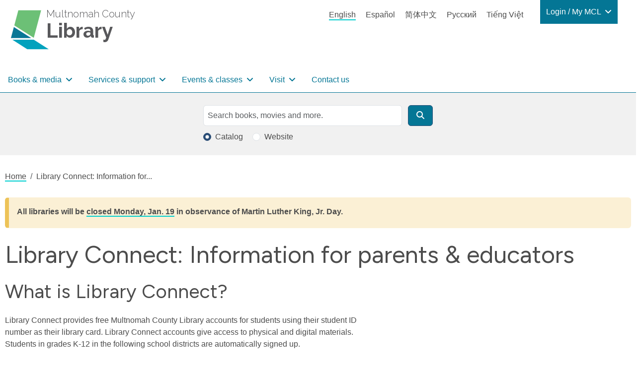

--- FILE ---
content_type: text/html; charset=UTF-8
request_url: https://multcolib.org/library-connect-information-parents-educators
body_size: 78232
content:
<!DOCTYPE html>
<html lang="en" dir="ltr" prefix="og: https://ogp.me/ns#">
  <head>
    <meta charset="utf-8" />
<noscript><style>form.antibot * :not(.antibot-message) { display: none !important; }</style>
</noscript><script async src="https://www.googletagmanager.com/gtag/js?id=G-D8FXNYR0PP"></script>
<script>window.dataLayer = window.dataLayer || [];function gtag(){dataLayer.push(arguments)};gtag("js", new Date());gtag("set", "developer_id.dMDhkMT", true);gtag("config", "G-D8FXNYR0PP", {"groups":"default","page_placeholder":"PLACEHOLDER_page_location"});</script>
<meta name="description" content="Library Connect provides free Multnomah County Library accounts for students using their student ID number as their library card. Library Connect accounts give access to physical and digital materials." />
<link rel="canonical" href="https://multcolib.org/library-connect-information-parents-educators" />
<link rel="image_src" href="https://multcolib.org/sites/default/files/styles/non_webp_social_image/public/2023-11/Library%20Connect%20copy.jpg?h=6f3285a6&amp;itok=8qPQTszK" />
<meta property="og:site_name" content="Multnomah County Library" />
<meta property="og:url" content="https://multcolib.org/library-connect-information-parents-educators" />
<meta property="og:title" content="Library Connect: Information for parents &amp; educators" />
<meta property="og:description" content="Library Connect provides free Multnomah County Library accounts for students using their student ID number as their library card. Library Connect accounts give access to physical and digital materials." />
<meta property="og:image" content="https://multcolib.org/sites/default/files/styles/non_webp_social_image/public/2023-11/Library%20Connect%20copy.jpg?h=6f3285a6&amp;itok=8qPQTszK" />
<meta property="og:image:url" content="https://multcolib.org/sites/default/files/2023-08/MCL-logo-1200x675-RGB.jpg" />
<meta property="og:image:type" content="image/jpeg" />
<meta property="og:image:width" content="1200px" />
<meta property="og:image:height" content="675px" />
<meta property="og:image:alt" content="Multnomah County Library logo" />
<meta name="twitter:card" content="summary_large_image" />
<meta name="twitter:description" content="Library Connect provides free Multnomah County Library accounts for students using their student ID number as their library card. Library Connect accounts give access to physical and digital materials." />
<meta name="twitter:site" content="@MultCoLib" />
<meta name="twitter:title" content="Library Connect: Information for parents &amp; educators" />
<meta name="twitter:image" content="https://multcolib.org/sites/default/files/styles/non_webp_social_image/public/2023-11/Library%20Connect%20copy.jpg?h=6f3285a6&amp;itok=8qPQTszK" />
<meta name="twitter:image:alt" content="Multnomah County Library logo" />
<script>(function() {var sz = document.createElement('script');
      sz.type = 'text/javascript'; sz.async = true;
      sz.src = '//siteimproveanalytics.com/js/siteanalyze_1311263.js';
      var s = document.getElementsByTagName('script')[0]; s.parentNode.insertBefore(sz, s);
      })();
</script>
<meta name="Generator" content="Drupal 10 (https://www.drupal.org)" />
<meta name="MobileOptimized" content="width" />
<meta name="HandheldFriendly" content="true" />
<meta name="viewport" content="width=device-width, initial-scale=1.0" />
<script type="application/ld+json">{
          "@context": "https://schema.org",
          "@type": "BreadcrumbList",
          "itemListElement": [{
            "@type": "ListItem",
            "position": "1",
            "name": "Home",
            "item": "https://multcolib.org/"
          },{
              "@type": "ListItem",
              "position": "2",
              "name": "Library Connect: Information for..."
            }]}</script>
<link rel="icon" href="/sites/default/files/favicon.ico" type="image/vnd.microsoft.icon" />
<link rel="alternate" hreflang="en" href="https://multcolib.org/library-connect-information-parents-educators" />
<link rel="alternate" hreflang="es" href="https://multcolib.org/es/library-connect-information-parents-educators" />
<link rel="alternate" hreflang="zh-hans" href="https://multcolib.org/zh-hans/library-connect-information-parents-educators" />
<link rel="alternate" hreflang="ru" href="https://multcolib.org/ru/library-connect-information-parents-educators" />
<link rel="alternate" hreflang="vi" href="https://multcolib.org/vi/library-connect-information-parents-educators" />

    <title>Library Connect: Information for parents &amp; educators | Multnomah County Library</title>
    <link rel="stylesheet" media="all" href="/sites/default/files/css/css_G_1qLgXU5FW-sTglcbRxJ5FFzbFIKiNpYcrTzqV6aCM.css?delta=0&amp;language=en&amp;theme=multcolibtheme&amp;include=eJx1jlsKwzAMBC_kxEcKUrxNBPIDS27I7fuAUgjkd2cY1k5z5MhkCHmor1WFfUdG3LQy6WR-qpTthh7gRy1uV1yqIzTqtHVqu8XURyOd_8s8ShusYjtSMHEckrCQonuUIn4N_pTpq1wpd1Ba-8gcQLasKnif-hSfpJLIpZZ4S17iu2eq" />
<link rel="stylesheet" media="all" href="/sites/default/files/css/css_VxEf-7PzLnE6xx7UCr8GaIJPfXVHwBmceGgjdytBlBs.css?delta=1&amp;language=en&amp;theme=multcolibtheme&amp;include=eJx1jlsKwzAMBC_kxEcKUrxNBPIDS27I7fuAUgjkd2cY1k5z5MhkCHmor1WFfUdG3LQy6WR-qpTthh7gRy1uV1yqIzTqtHVqu8XURyOd_8s8ShusYjtSMHEckrCQonuUIn4N_pTpq1wpd1Ba-8gcQLasKnif-hSfpJLIpZZ4S17iu2eq" />
<link rel="stylesheet" media="all" href="https://fonts.googleapis.com/css2?family=Figtree:wght@400;600&amp;display=swap" />
<link rel="stylesheet" media="all" href="https://fonts.googleapis.com/css2?family=Raleway:wght@200;300;600;700;800&amp;display=swap&amp;display=swap" />

    
  </head>
  <body class="path-node page-node-type-layout-paragraphs-page no-sidebars">
        <a href="#main-content" class="visually-hidden focusable skip-link">
      Skip to main content
    </a>
    
      <div class="dialog-off-canvas-main-canvas" data-off-canvas-main-canvas>
    <div class="layout-container page d-flex flex-column">

      <header role="banner" class="page__header">
  

  <div class="region region-header">
    
<div id="block-multcolibtheme-branding" class="block block-site-branding block-system block-system-branding-block">
  
    
    <a href="/" title="Multnomah County" rel="Home" class="icon-badge site-logo">
      <img src="/themes/custom/multcolibtheme/images/mcl-logo.svg" alt="" class="icon-badge__img" height="81px" width="112px" />
        <p class="icon-badge__text">
            <span class="icon-badge__text-prefix">Multnomah County</span>
                  <span class="icon-badge__text-main">Library</span>
                </p>
  </a>

</div>

<div class="language-switcher-language-url language-block block block-language-switcher-content block-language block-language-blocklanguage-content" id="block-languageswitchercontent" role="navigation">
  
    
      <ul class="links"><li hreflang="en" data-drupal-link-system-path="node/3145" class="is-active" aria-current="page"><a href="/library-connect-information-parents-educators" class="language-link is-active" hreflang="en" data-drupal-link-system-path="node/3145" aria-current="page">English</a></li><li hreflang="es" data-drupal-link-system-path="node/3145"><a href="/es/library-connect-information-parents-educators" class="language-link" hreflang="es" data-drupal-link-system-path="node/3145">Español</a></li><li hreflang="zh-hans" data-drupal-link-system-path="node/3145"><a href="/zh-hans/library-connect-information-parents-educators" class="language-link" hreflang="zh-hans" data-drupal-link-system-path="node/3145">简体中文</a></li><li hreflang="ru" data-drupal-link-system-path="node/3145"><a href="/ru/library-connect-information-parents-educators" class="language-link" hreflang="ru" data-drupal-link-system-path="node/3145">Русский</a></li><li hreflang="vi" data-drupal-link-system-path="node/3145"><a href="/vi/library-connect-information-parents-educators" class="language-link" hreflang="vi" data-drupal-link-system-path="node/3145">Tiếng Việt</a></li></ul>
  </div>


<nav role="navigation" aria-labelledby="block-my-mcl-menu" id="block-my-mcl" class="my-mcl-block block block-menu navigation menu--my-mcl">
            
  <h2 class="visually-hidden" id="block-my-mcl-menu">Login / My MCL</h2>
  

        

    
                      
        
    
          
        
    
    




<ul class="nav dropdown-menu--0">
  
      

      
    
                                                             
                          <li class="nav-item">
            
  
  



      
<a
  class="nav-link dropdown-item-text nav-link--nolink dropdown-toggle"
      data-bs-toggle="dropdown"
      role="button"
      aria-haspopup="true"
      aria-expanded="false"
      data-bs-auto-close="outside"
    href=""
>

  Login / My MCL

</a>
                    
                      
        
                                  
          
        
    
    




<ul class="dropdown-menu dropdown-menu--1">
  
      

      
    
                                                             
                              <li class="dropdown-menu-item dropdown-item dropdown-item--1">
            
  
  




<a
  class="nav-link nav-link--link"
    href="https://multcolib.bibliocommons.com/user_dashboard"
>

  Log In

</a>
      </li>                                            <li class="dropdown-menu-item dropdown-item dropdown-item--1">
            
  
  




<a
  class="nav-link nav-link--link"
    href="https://multcolib.bibliocommons.com/dashboard/user_dashboard"
>

  My Library Dashboard

</a>
      </li>                                              <li class="dropdown-menu-item dropdown-item dropdown-item--1 accordion">
            
  
  




<span class="nav-link dropdown-item-text nav-link--nolink">

  MY BORROWING

</span>
                    
                      
        
                                  
          
                  
    
    




<ul class="flex-column dropdown-menu--2">
  
      

      
    
                                                             
                              <li class="flex-column-item dropdown-item dropdown-item--2">
            
  
  




<a
  class="nav-link nav-link--link"
    href="https://multcolib.bibliocommons.com/checkedout"
>

  Checked out

</a>
      </li>                                            <li class="flex-column-item dropdown-item dropdown-item--2">
            
  
  




<a
  class="nav-link nav-link--link"
    href="https://multcolib.bibliocommons.com/holds"
>

  On Hold

</a>
      </li>                                            <li class="flex-column-item dropdown-item dropdown-item--2">
            
  
  




<a
  class="nav-link nav-link--link"
    href="https://multcolib.bibliocommons.com/fines"
>

  Fees

</a>
      </li>                    
        

       
    </ul>

  
      </li>                                              <li class="dropdown-menu-item dropdown-item dropdown-item--1 accordion">
            
  
  




<span class="nav-link dropdown-item-text nav-link--nolink">

  MY COLLECTIONS

</span>
                    
                      
        
                                  
          
                  
    
    




<ul class="flex-column dropdown-menu--2">
  
      

      
    
                                                             
                              <li class="flex-column-item dropdown-item dropdown-item--2">
            
  
  




<a
  class="nav-link nav-link--link"
    href="https://multcolib.bibliocommons.com/collection/show/my/library/for_later"
>

  For Later Shelf

</a>
      </li>                                            <li class="flex-column-item dropdown-item dropdown-item--2">
            
  
  




<a
  class="nav-link nav-link--link"
    href="https://multcolib.bibliocommons.com/collection/show/my/library/completed"
>

  Completed Shelf

</a>
      </li>                                            <li class="flex-column-item dropdown-item dropdown-item--2">
            
  
  




<a
  class="nav-link nav-link--link"
    href="http://multcolib.bibliocommons.com/lists/show/mine"
>

  Lists

</a>
      </li>                    
        

       
    </ul>

  
      </li>                                            <li class="dropdown-menu-item dropdown-item dropdown-item--1">
            
  
  




<a
  class="nav-link nav-link--link"
    href="https://multcolib.bibliocommons.com/user_profile/me"
>

  My Profile

</a>
      </li>                                            <li class="dropdown-menu-item dropdown-item dropdown-item--1">
            
  
  




<a
  class="nav-link nav-link--link"
    href="http://multcolib.bibliocommons.com/account/personal_information"
>

  My Settings

</a>
      </li>                                            <li class="dropdown-menu-item dropdown-item dropdown-item--1">
            
  
  




<a
  class="nav-link nav-link--link"
    href="/redirect/forgot-password"
>

  Forgot password

</a>
      </li>                    
        

       
    </ul>

  
      </li>                    
        

       
    </ul>

  

  </nav><nav role="navigation" aria-labelledby="block-multcolibtheme-main-menu-menu" id="block-multcolibtheme-main-menu" class="block block-menu navigation menu--main">
            
  <h2 class="visually-hidden" id="block-multcolibtheme-main-menu-menu">Main navigation</h2>
  

        



    
                      
                        
    
          
        
    
    

  


<ul class="navbar navbar-expand-lg navbar-light multcolib-nav dropdown-menu--0 flex-row">
  
              <button class="navbar-toggler" type="button" data-bs-toggle="collapse" data-bs-target="#navbarSupportedContent" aria-controls="navbarSupportedContent" aria-expanded="false" aria-label="Toggle navigation">
        <span class="navbar-toggler-icon"></span>
        </button>
        <div class="collapse navbar-collapse" id="navbarSupportedContent">
      

      
    
                                                             
                            <li class="nav-item dropdown">
            
  
  


  
      
<a
  class="nav-link dropdown-item-text nav-link--nolink mega-menu dropdown-toggle"
      data-bs-toggle="dropdown"
      role="button"
      aria-haspopup="true"
      aria-expanded="false"
      data-bs-auto-close="outside"
    href=""
>

  Books &amp; media

</a>
                    
                      
                        
                                  
          
        
    
    

  


<ul class="dropdown-menu dropdown-menu--1 flex-row">
  
      

      
    
                                                             
                                  <li class="nav-item">
            
  
  




<span class="nav-link dropdown-item-text nav-link--nolink">

  Reading

</span>
                    
                      
                        
                                  
          
                  
    
    




<ul class="flex-column dropdown-menu--2">
  
      

      
    
                                                             
                              <li class="nav-item dropdown-item dropdown-item--2">
            
  
  




<a
  class="nav-link nav-link--link"
    href="/new-notable"
>

  New &amp; notable

</a>
      </li>                                            <li class="nav-item dropdown-item dropdown-item--2">
            
  
  




<a
  class="nav-link nav-link--link"
    href="/black-resources-collection"
>

  Black Resources Collection

</a>
      </li>                                            <li class="nav-item dropdown-item dropdown-item--2">
            
  
  




<a
  class="nav-link nav-link--link"
    href="/indigenous-community-resources/indigenous-collection"
>

  Indigenous Collection

</a>
      </li>                                            <li class="nav-item dropdown-item dropdown-item--2">
            
  
  




<a
  class="nav-link nav-link--link"
    href="/book-groups"
>

  Book groups

</a>
      </li>                                            <li class="nav-item dropdown-item dropdown-item--2">
            
  
  




<a
  class="nav-link nav-link--link"
    href="/interlibrary-loan"
>

  Interlibrary loan

</a>
      </li>                                            <li class="nav-item dropdown-item dropdown-item--2">
            
  
  




<a
  class="nav-link nav-link--link"
    href="/collections"
>

  Collections

</a>
      </li>                    
        

       
    </ul>

  
      </li>                                                <li class="nav-item">
            
  
  




<span class="nav-link dropdown-item-text nav-link--nolink">

  Formats

</span>
                    
                      
                        
                                  
          
                  
    
    




<ul class="flex-column dropdown-menu--2">
  
      

      
    
                                                             
                              <li class="nav-item dropdown-item dropdown-item--2">
            
  
  




<a
  class="nav-link nav-link--link"
    href="/e-books-and-audiobooks"
>

  e-books &amp; audiobooks

</a>
      </li>                                            <li class="nav-item dropdown-item dropdown-item--2">
            
  
  




<a
  class="nav-link nav-link--link"
    href="/streaming-tv-movies"
>

  Streaming TV &amp; movies

</a>
      </li>                                            <li class="nav-item dropdown-item dropdown-item--2">
            
  
  




<a
  class="nav-link nav-link--link"
    href="/news-magazines"
>

  News &amp; magazines

</a>
      </li>                                            <li class="nav-item dropdown-item dropdown-item--2">
            
  
  




<a
  class="nav-link nav-link--link"
    href="/music"
>

  Music

</a>
      </li>                                            <li class="nav-item dropdown-item dropdown-item--2">
            
  
  




<a
  class="nav-link nav-link--link"
    href="https://gallery.multcolib.org/"
>

  Historical photos and media

</a>
      </li>                    
        

       
    </ul>

  
      </li>                                                <li class="nav-item">
            
  
  




<span class="nav-link dropdown-item-text nav-link--nolink">

  Recommendations

</span>
                    
                      
                        
                                  
          
                  
    
    




<ul class="flex-column dropdown-menu--2">
  
      

      
    
                                                             
                              <li class="nav-item dropdown-item dropdown-item--2">
            
  
  




<a
  class="nav-link nav-link--link"
    href="/redirect/my-librarian"
>

  My Librarian

</a>
      </li>                                            <li class="nav-item dropdown-item dropdown-item--2">
            
  
  




<a
  class="nav-link nav-link--link"
    href="/redirect/staff-picks"
>

  Staff picks

</a>
      </li>                                            <li class="nav-item dropdown-item dropdown-item--2">
            
  
  




<a
  class="nav-link nav-link--link"
    href="/suggest-purchase"
>

  Suggest a purchase

</a>
      </li>                    
        

       
    </ul>

  
      </li>                    
        

       
    </ul>

  
      </li>                                          <li class="nav-item dropdown">
            
  
  


  
      
<a
  class="nav-link dropdown-item-text nav-link--nolink mega-menu dropdown-toggle"
      data-bs-toggle="dropdown"
      role="button"
      aria-haspopup="true"
      aria-expanded="false"
      data-bs-auto-close="outside"
    href=""
>

  Services &amp; support

</a>
                    
                      
                        
                                  
          
        
    
    

  


<ul class="dropdown-menu dropdown-menu--1 flex-row">
  
      

      
    
                                                             
                                  <li class="nav-item">
            
  
  




<span class="nav-link dropdown-item-text nav-link--nolink">

  Use the library

</span>
                    
                      
                        
                                  
          
                  
    
    




<ul class="flex-column dropdown-menu--2">
  
      

      
    
                                                             
                              <li class="nav-item dropdown-item dropdown-item--2">
            
  
  




<a
  class="nav-link nav-link--link"
    href="/contact/get_a_library_card"
>

  Get a library card

</a>
      </li>                                            <li class="nav-item dropdown-item dropdown-item--2">
            
  
  




<a
  class="nav-link nav-link--link"
    href="/library-account-basics"
>

  Library account basics

</a>
      </li>                                            <li class="nav-item dropdown-item dropdown-item--2">
            
  
  




<a
  class="nav-link nav-link--link"
    href="/accessibility"
>

  Accessibility

</a>
      </li>                                            <li class="nav-item dropdown-item dropdown-item--2">
            
  
  




<a
  class="nav-link nav-link--link"
    href="/computers"
>

  Computers

</a>
      </li>                                            <li class="nav-item dropdown-item dropdown-item--2">
            
  
  




<a
  class="nav-link nav-link--link"
    href="/printing"
>

  Printing

</a>
      </li>                                            <li class="nav-item dropdown-item dropdown-item--2">
            
  
  




<a
  class="nav-link nav-link--link"
    href="/community-rooms"
>

  Reserve a community room

</a>
      </li>                                            <li class="nav-item dropdown-item dropdown-item--2">
            
  
  




<a
  class="nav-link nav-link--link"
    href="/contact/forgot_my_password"
>

  Forgot my password

</a>
      </li>                                            <li class="nav-item dropdown-item dropdown-item--2">
            
  
  




<a
  class="nav-link nav-link--link"
    href="/services"
>

  All services at the library

</a>
      </li>                    
        

       
    </ul>

  
      </li>                                                <li class="nav-item">
            
  
  




<span class="nav-link dropdown-item-text nav-link--nolink">

  Community

</span>
                    
                      
                        
                                  
          
                  
    
    




<ul class="flex-column dropdown-menu--2">
  
      

      
    
                                                             
                              <li class="nav-item dropdown-item dropdown-item--2">
            
  
  




<a
  class="nav-link nav-link--link"
    href="/community-resources"
>

  Community resources

</a>
      </li>                                            <li class="nav-item dropdown-item dropdown-item--2">
            
  
  




<a
  class="nav-link nav-link--link"
    href="/black-community-resources"
>

  Black community resources

</a>
      </li>                                            <li class="nav-item dropdown-item dropdown-item--2">
            
  
  




<a
  class="nav-link nav-link--link"
    href="/indigenous-community-resources"
>

  Indigenous community resources

</a>
      </li>                                            <li class="nav-item dropdown-item dropdown-item--2">
            
  
  




<a
  class="nav-link nav-link--link"
    href="/languages-library"
>

  Languages at the library

</a>
      </li>                                            <li class="nav-item dropdown-item dropdown-item--2">
            
  
  




<a
  class="nav-link nav-link--link"
    href="/library-community"
>

  Library in the community

</a>
      </li>                    
        

       
    </ul>

  
      </li>                                                <li class="nav-item">
            
  
  




<span class="nav-link dropdown-item-text nav-link--nolink">

  Learning

</span>
                    
                      
                        
                                  
          
                  
    
    




<ul class="flex-column dropdown-menu--2">
  
      

      
    
                                                             
                              <li class="nav-item dropdown-item dropdown-item--2">
            
  
  




<a
  class="nav-link nav-link--link"
    href="/ged-adult-literacy"
>

  GED &amp; adult literacy

</a>
      </li>                                            <li class="nav-item dropdown-item dropdown-item--2">
            
  
  




<a
  class="nav-link nav-link--link"
    href="/job-career-help"
>

  Job &amp; career help

</a>
      </li>                                            <li class="nav-item dropdown-item dropdown-item--2">
            
  
  




<a
  class="nav-link nav-link--link"
    href="/small-business-help"
>

  Small business

</a>
      </li>                                            <li class="nav-item dropdown-item dropdown-item--2">
            
  
  




<a
  class="nav-link nav-link--link"
    href="/citizenship-learning-english"
>

  Citizenship &amp; learning English

</a>
      </li>                                            <li class="nav-item dropdown-item dropdown-item--2">
            
  
  




<a
  class="nav-link nav-link--link"
    href="/local-family-history"
>

  Local &amp; family history

</a>
      </li>                                            <li class="nav-item dropdown-item dropdown-item--2">
            
  
  




<a
  class="nav-link nav-link--link"
    href="/how-to"
>

  How to

</a>
      </li>                                            <li class="nav-item dropdown-item dropdown-item--2">
            
  
  




<a
  class="nav-link nav-link--link"
    href="/resources"
>

  Research tools

</a>
      </li>                    
        

       
    </ul>

  
      </li>                                                <li class="nav-item">
            
  
  




<span class="nav-link dropdown-item-text nav-link--nolink">

  Kids &amp; Teens

</span>
                    
                      
                        
                                  
          
                  
    
    




<ul class="flex-column dropdown-menu--2">
  
      

      
    
                                                             
                              <li class="nav-item dropdown-item dropdown-item--2">
            
  
  




<a
  class="nav-link nav-link--link"
    href="/kids"
>

  Kids

</a>
      </li>                                            <li class="nav-item dropdown-item dropdown-item--2">
            
  
  




<a
  class="nav-link nav-link--link"
    href="/teens"
>

  Teens

</a>
      </li>                                            <li class="nav-item dropdown-item dropdown-item--2">
            
  
  




<a
  class="nav-link nav-link--link"
    href="/educators"
>

  Educators

</a>
      </li>                                            <li class="nav-item dropdown-item dropdown-item--2">
            
  
  




<a
  class="nav-link nav-link--link"
    href="/families"
>

  Families

</a>
      </li>                                            <li class="nav-item dropdown-item dropdown-item--2">
            
  
  




<a
  class="nav-link nav-link--link"
    href="/students"
>

  Students

</a>
      </li>                    
        

       
    </ul>

  
      </li>                    
        

       
    </ul>

  
      </li>                                          <li class="nav-item dropdown">
            
  
  


  
      
<a
  class="nav-link dropdown-item-text nav-link--nolink events-dropdown dropdown-toggle"
      data-bs-toggle="dropdown"
      role="button"
      aria-haspopup="true"
      aria-expanded="false"
      data-bs-auto-close="outside"
    href=""
>

  Events &amp; classes

</a>
                    
                      
                        
                                  
          
        
    
    

  


<ul class="dropdown-menu dropdown-menu--1 flex-row">
  
      

      
    
                                                             
                              <li class="nav-item dropdown-item dropdown-item--1">
            
  
  




<a
  class="nav-link nav-link--link"
    href="/events-classes"
>

  All upcoming events

</a>
      </li>                                            <li class="nav-item dropdown-item dropdown-item--1">
            
  
  




<a
  class="nav-link nav-link--link"
    href="/events-classes?search=&amp;field_location_name_target_id=All&amp;field_event_ages_target_id=All&amp;field_event_type_target_id=All&amp;field_event_type_target_id_1=63&amp;field_event_start_value%5Bmin%5D=&amp;field_event_start_value%5Bmax%5D="
>

  Black Community

</a>
      </li>                                            <li class="nav-item dropdown-item dropdown-item--1">
            
  
  




<a
  class="nav-link nav-link--link"
    href="/events-classes?search=&amp;field_location_name_target_id=All&amp;field_event_ages_target_id=All&amp;field_event_type_target_id=All&amp;field_event_type_target_id_1=64&amp;field_event_start_value%5Bmin%5D=&amp;field_event_start_value%5Bmax%5D="
>

  Native and Indigenous Community

</a>
      </li>                                            <li class="nav-item dropdown-item dropdown-item--1">
            
  
  




<a
  class="nav-link nav-link--link"
    href="/events-classes?field_event_type_target_id=593&amp;field_event_type_target_id_1=All"
>

  LGBTQ+

</a>
      </li>                                            <li class="nav-item dropdown-item dropdown-item--1">
            
  
  




<a
  class="nav-link nav-link--link"
    href="/events-classes?search=&amp;field_location_name_target_id=All&amp;field_event_ages_target_id=All&amp;field_event_type_target_id=All&amp;field_event_type_target_id_1=4&amp;field_event_start_value%5Bmin%5D=&amp;field_event_start_value%5Bmax%5D="
>

  En español

</a>
      </li>                                            <li class="nav-item dropdown-item dropdown-item--1">
            
  
  




<a
  class="nav-link nav-link--link"
    href="/events-classes?search=&amp;field_location_name_target_id=All&amp;field_event_ages_target_id=All&amp;field_event_type_target_id=All&amp;field_event_type_target_id_1=10&amp;field_event_start_value%5Bmin%5D=&amp;field_event_start_value%5Bmax%5D="
>

  Tiếng Việt

</a>
      </li>                                            <li class="nav-item dropdown-item dropdown-item--1">
            
  
  




<a
  class="nav-link nav-link--link"
    href="/events-classes?search=&amp;field_location_name_target_id=All&amp;field_event_ages_target_id=All&amp;field_event_type_target_id=All&amp;field_event_type_target_id_1=7&amp;field_event_start_value%5Bmin%5D=&amp;field_event_start_value%5Bmax%5D="
>

  中文

</a>
      </li>                                            <li class="nav-item dropdown-item dropdown-item--1">
            
  
  




<a
  class="nav-link nav-link--link"
    href="/events-classes?search=&amp;field_location_name_target_id=All&amp;field_event_ages_target_id=All&amp;field_event_type_target_id=All&amp;field_event_type_target_id_1=11&amp;field_event_start_value%5Bmin%5D=&amp;field_event_start_value%5Bmax%5D="
>

  На русском

</a>
      </li>                                            <li class="nav-item dropdown-item dropdown-item--1">
            
  
  




<a
  class="nav-link nav-link--link"
    href="/storytime"
>

  Storytime

</a>
      </li>                                            <li class="nav-item dropdown-item dropdown-item--1">
            
  
  




<a
  class="nav-link nav-link--link"
    href="/events-classes/performers"
>

  For performers and presenters

</a>
      </li>                                            <li class="nav-item dropdown-item dropdown-item--1">
            
  
  




<a
  class="nav-link nav-link--link"
    href="/my-discovery-pass"
>

  My Discovery Pass

</a>
      </li>                    
        

       
    </ul>

  
      </li>                                          <li class="nav-item dropdown">
            
  
  


  
      
<a
  class="nav-link dropdown-item-text nav-link--nolink visit-dropdown dropdown-toggle"
      data-bs-toggle="dropdown"
      role="button"
      aria-haspopup="true"
      aria-expanded="false"
      data-bs-auto-close="outside"
    href=""
>

  Visit

</a>
                    
                      
                        
                                  
          
        
    
    

  


<ul class="dropdown-menu dropdown-menu--1 flex-row">
  
      

      
    
                                                             
                              <li class="nav-item dropdown-item dropdown-item--1">
            
  
  




<a
  class="nav-link nav-link--link"
    href="/hours-and-locations"
>

  Hours &amp; locations

</a>
      </li>                                            <li class="nav-item dropdown-item dropdown-item--1">
            
  
  




<a
  class="nav-link nav-link--link"
    href="/holiday-closures"
>

  Holiday closures

</a>
      </li>                                            <li class="nav-item dropdown-item dropdown-item--1">
            
  
  




<a
  class="nav-link nav-link--link"
    href="/library-construction-closures"
>

  Construction closures

</a>
      </li>                                            <li class="nav-item dropdown-item dropdown-item--1">
            
  
  




<a
  class="nav-link nav-link--link"
    href="/temp-services"
>

  Temporary library services

</a>
      </li>                                            <li class="nav-item dropdown-item dropdown-item--1">
            
  
  




<a
  class="nav-link nav-link--link"
    href="/policies"
>

  Policies

</a>
      </li>                                            <li class="nav-item dropdown-item dropdown-item--1">
            
  
  




<a
  class="nav-link nav-link--link"
    href="/exhibits"
>

  Exhibits

</a>
      </li>                    
        

       
    </ul>

  
      </li>                                        <li class="nav-item">
            
  
  




<a
  class="nav-link nav-link--nolink"
    href="/contact-us"
>

  Contact us

</a>
      </li>                    
              </div>         

       
    </ul>

  

  </nav>

<div id="block-mobileheader" class="block block-mobile-header block-blockgroup block-block-groupmobile-header">
  
    
      



<div class="dropdown">
  
  <a class="dropdown-toggle nav-link mobile-links__link mobile-links__link--language-switcher"
   href="#"
   role="button"
   id="dropdownLinkTranslate"
   data-bs-toggle="dropdown"
   aria-haspopup="true"
   aria-expanded="false"
  >
Translate
</a>
  
      <ul class="dropdown-menu "
     aria-labelledby="dropdownLinkTranslate">
      <h2 class="sr-only">Languages</h2>
    <ul class="links"><li hreflang="en" data-drupal-link-system-path="node/3145" class="is-active" aria-current="page"><a href="/library-connect-information-parents-educators" class="language-link is-active" hreflang="en" data-drupal-link-system-path="node/3145" aria-current="page">English</a></li><li hreflang="es" data-drupal-link-system-path="node/3145"><a href="/es/library-connect-information-parents-educators" class="language-link" hreflang="es" data-drupal-link-system-path="node/3145">Español</a></li><li hreflang="zh-hans" data-drupal-link-system-path="node/3145"><a href="/zh-hans/library-connect-information-parents-educators" class="language-link" hreflang="zh-hans" data-drupal-link-system-path="node/3145">简体中文</a></li><li hreflang="ru" data-drupal-link-system-path="node/3145"><a href="/ru/library-connect-information-parents-educators" class="language-link" hreflang="ru" data-drupal-link-system-path="node/3145">Русский</a></li><li hreflang="vi" data-drupal-link-system-path="node/3145"><a href="/vi/library-connect-information-parents-educators" class="language-link" hreflang="vi" data-drupal-link-system-path="node/3145">Tiếng Việt</a></li></ul>
</ul>
  </div>
<div class="mobile-links__link-div">
<a class="mobile-links__link mobile-links__link--login" href="https://multcolib.bibliocommons.com/user/login?destination=%2Fuser_dashboard">
Login</a>
</div>


<nav role="navigation" aria-labelledby="block-mainnavigation-menu" id="block-mainnavigation" class="block block-menu navigation menu--main">
            
  <h2 class="visually-hidden" id="block-mainnavigation-menu">Main navigation</h2>
  

        

    
                      
                        
    
          
        
    
    


  

<ul class="navbar navbar-expand-lg navbar-light multcolib-nav dropdown-menu--0 flex-column">
  
      

              <button class="navbar-toggler navbar-mobile-menu mobile-links__link" type="button" data-bs-toggle="offcanvas" data-bs-target="#offcanvasNavbar" aria-controls="offcanvasNavbar">
        Menu        </button>
        <div class="offcanvas offcanvas-end" tabindex="-1" id="offcanvasNavbar" aria-labelledby="offcanvasNavbarLabel">
          <div class="offcanvas-header">
            <button type="button" class="btn-close text-reset" data-bs-dismiss="offcanvas" aria-label="Close"></button>
          </div>
        <div class="offcanvas-body">
     
    
                                                             
                              <li class="nav-item dropdown">
            
  
  


  
      
<a
  class="nav-link dropdown-item-text nav-link--nolink mega-menu dropdown-toggle"
      data-bs-toggle="dropdown"
      role="button"
      aria-haspopup="true"
      aria-expanded="false"
      data-bs-auto-close="outside"
    href=""
>

  Books &amp; media

</a>
                    
                      
                        
                                    
          
        
    
    




<ul class="dropdown-menu dropdown-menu-mobile dropdown-menu--1">
  
      

      
    
                                                             
                                    <li class="nav-item">
            
  
  




<span class="nav-link dropdown-item-text nav-link--nolink">

  Reading

</span>
                    
                      
                        
                                    
          
                  
    
    




<ul class="flex-column dropdown-menu--2">
  
      

      
    
                                                             
                                <li class="nav-item dropdown-item dropdown-item--2">
            
  
  




<a
  class="nav-link nav-link--link"
    href="/new-notable"
>

  New &amp; notable

</a>
      </li>                                              <li class="nav-item dropdown-item dropdown-item--2">
            
  
  




<a
  class="nav-link nav-link--link"
    href="/black-resources-collection"
>

  Black Resources Collection

</a>
      </li>                                              <li class="nav-item dropdown-item dropdown-item--2">
            
  
  




<a
  class="nav-link nav-link--link"
    href="/indigenous-community-resources/indigenous-collection"
>

  Indigenous Collection

</a>
      </li>                                              <li class="nav-item dropdown-item dropdown-item--2">
            
  
  




<a
  class="nav-link nav-link--link"
    href="/book-groups"
>

  Book groups

</a>
      </li>                                              <li class="nav-item dropdown-item dropdown-item--2">
            
  
  




<a
  class="nav-link nav-link--link"
    href="/interlibrary-loan"
>

  Interlibrary loan

</a>
      </li>                                              <li class="nav-item dropdown-item dropdown-item--2">
            
  
  




<a
  class="nav-link nav-link--link"
    href="/collections"
>

  Collections

</a>
      </li>                    
        

       
    </ul>

  
      </li>                                                  <li class="nav-item">
            
  
  




<span class="nav-link dropdown-item-text nav-link--nolink">

  Formats

</span>
                    
                      
                        
                                    
          
                  
    
    




<ul class="flex-column dropdown-menu--2">
  
      

      
    
                                                             
                                <li class="nav-item dropdown-item dropdown-item--2">
            
  
  




<a
  class="nav-link nav-link--link"
    href="/e-books-and-audiobooks"
>

  e-books &amp; audiobooks

</a>
      </li>                                              <li class="nav-item dropdown-item dropdown-item--2">
            
  
  




<a
  class="nav-link nav-link--link"
    href="/streaming-tv-movies"
>

  Streaming TV &amp; movies

</a>
      </li>                                              <li class="nav-item dropdown-item dropdown-item--2">
            
  
  




<a
  class="nav-link nav-link--link"
    href="/news-magazines"
>

  News &amp; magazines

</a>
      </li>                                              <li class="nav-item dropdown-item dropdown-item--2">
            
  
  




<a
  class="nav-link nav-link--link"
    href="/music"
>

  Music

</a>
      </li>                                              <li class="nav-item dropdown-item dropdown-item--2">
            
  
  




<a
  class="nav-link nav-link--link"
    href="https://gallery.multcolib.org/"
>

  Historical photos and media

</a>
      </li>                    
        

       
    </ul>

  
      </li>                                                  <li class="nav-item">
            
  
  




<span class="nav-link dropdown-item-text nav-link--nolink">

  Recommendations

</span>
                    
                      
                        
                                    
          
                  
    
    




<ul class="flex-column dropdown-menu--2">
  
      

      
    
                                                             
                                <li class="nav-item dropdown-item dropdown-item--2">
            
  
  




<a
  class="nav-link nav-link--link"
    href="/redirect/my-librarian"
>

  My Librarian

</a>
      </li>                                              <li class="nav-item dropdown-item dropdown-item--2">
            
  
  




<a
  class="nav-link nav-link--link"
    href="/redirect/staff-picks"
>

  Staff picks

</a>
      </li>                                              <li class="nav-item dropdown-item dropdown-item--2">
            
  
  




<a
  class="nav-link nav-link--link"
    href="/suggest-purchase"
>

  Suggest a purchase

</a>
      </li>                    
        

       
    </ul>

  
      </li>                    
        

       
    </ul>

  
      </li>                                            <li class="nav-item dropdown">
            
  
  


  
      
<a
  class="nav-link dropdown-item-text nav-link--nolink mega-menu dropdown-toggle"
      data-bs-toggle="dropdown"
      role="button"
      aria-haspopup="true"
      aria-expanded="false"
      data-bs-auto-close="outside"
    href=""
>

  Services &amp; support

</a>
                    
                      
                        
                                    
          
        
    
    




<ul class="dropdown-menu dropdown-menu-mobile dropdown-menu--1">
  
      

      
    
                                                             
                                    <li class="nav-item">
            
  
  




<span class="nav-link dropdown-item-text nav-link--nolink">

  Use the library

</span>
                    
                      
                        
                                    
          
                  
    
    




<ul class="flex-column dropdown-menu--2">
  
      

      
    
                                                             
                                <li class="nav-item dropdown-item dropdown-item--2">
            
  
  




<a
  class="nav-link nav-link--link"
    href="/contact/get_a_library_card"
>

  Get a library card

</a>
      </li>                                              <li class="nav-item dropdown-item dropdown-item--2">
            
  
  




<a
  class="nav-link nav-link--link"
    href="/library-account-basics"
>

  Library account basics

</a>
      </li>                                              <li class="nav-item dropdown-item dropdown-item--2">
            
  
  




<a
  class="nav-link nav-link--link"
    href="/accessibility"
>

  Accessibility

</a>
      </li>                                              <li class="nav-item dropdown-item dropdown-item--2">
            
  
  




<a
  class="nav-link nav-link--link"
    href="/computers"
>

  Computers

</a>
      </li>                                              <li class="nav-item dropdown-item dropdown-item--2">
            
  
  




<a
  class="nav-link nav-link--link"
    href="/printing"
>

  Printing

</a>
      </li>                                              <li class="nav-item dropdown-item dropdown-item--2">
            
  
  




<a
  class="nav-link nav-link--link"
    href="/community-rooms"
>

  Reserve a community room

</a>
      </li>                                              <li class="nav-item dropdown-item dropdown-item--2">
            
  
  




<a
  class="nav-link nav-link--link"
    href="/contact/forgot_my_password"
>

  Forgot my password

</a>
      </li>                                              <li class="nav-item dropdown-item dropdown-item--2">
            
  
  




<a
  class="nav-link nav-link--link"
    href="/services"
>

  All services at the library

</a>
      </li>                    
        

       
    </ul>

  
      </li>                                                  <li class="nav-item">
            
  
  




<span class="nav-link dropdown-item-text nav-link--nolink">

  Community

</span>
                    
                      
                        
                                    
          
                  
    
    




<ul class="flex-column dropdown-menu--2">
  
      

      
    
                                                             
                                <li class="nav-item dropdown-item dropdown-item--2">
            
  
  




<a
  class="nav-link nav-link--link"
    href="/community-resources"
>

  Community resources

</a>
      </li>                                              <li class="nav-item dropdown-item dropdown-item--2">
            
  
  




<a
  class="nav-link nav-link--link"
    href="/black-community-resources"
>

  Black community resources

</a>
      </li>                                              <li class="nav-item dropdown-item dropdown-item--2">
            
  
  




<a
  class="nav-link nav-link--link"
    href="/indigenous-community-resources"
>

  Indigenous community resources

</a>
      </li>                                              <li class="nav-item dropdown-item dropdown-item--2">
            
  
  




<a
  class="nav-link nav-link--link"
    href="/languages-library"
>

  Languages at the library

</a>
      </li>                                              <li class="nav-item dropdown-item dropdown-item--2">
            
  
  




<a
  class="nav-link nav-link--link"
    href="/library-community"
>

  Library in the community

</a>
      </li>                    
        

       
    </ul>

  
      </li>                                                  <li class="nav-item">
            
  
  




<span class="nav-link dropdown-item-text nav-link--nolink">

  Learning

</span>
                    
                      
                        
                                    
          
                  
    
    




<ul class="flex-column dropdown-menu--2">
  
      

      
    
                                                             
                                <li class="nav-item dropdown-item dropdown-item--2">
            
  
  




<a
  class="nav-link nav-link--link"
    href="/ged-adult-literacy"
>

  GED &amp; adult literacy

</a>
      </li>                                              <li class="nav-item dropdown-item dropdown-item--2">
            
  
  




<a
  class="nav-link nav-link--link"
    href="/job-career-help"
>

  Job &amp; career help

</a>
      </li>                                              <li class="nav-item dropdown-item dropdown-item--2">
            
  
  




<a
  class="nav-link nav-link--link"
    href="/small-business-help"
>

  Small business

</a>
      </li>                                              <li class="nav-item dropdown-item dropdown-item--2">
            
  
  




<a
  class="nav-link nav-link--link"
    href="/citizenship-learning-english"
>

  Citizenship &amp; learning English

</a>
      </li>                                              <li class="nav-item dropdown-item dropdown-item--2">
            
  
  




<a
  class="nav-link nav-link--link"
    href="/local-family-history"
>

  Local &amp; family history

</a>
      </li>                                              <li class="nav-item dropdown-item dropdown-item--2">
            
  
  




<a
  class="nav-link nav-link--link"
    href="/how-to"
>

  How to

</a>
      </li>                                              <li class="nav-item dropdown-item dropdown-item--2">
            
  
  




<a
  class="nav-link nav-link--link"
    href="/resources"
>

  Research tools

</a>
      </li>                    
        

       
    </ul>

  
      </li>                                                  <li class="nav-item">
            
  
  




<span class="nav-link dropdown-item-text nav-link--nolink">

  Kids &amp; Teens

</span>
                    
                      
                        
                                    
          
                  
    
    




<ul class="flex-column dropdown-menu--2">
  
      

      
    
                                                             
                                <li class="nav-item dropdown-item dropdown-item--2">
            
  
  




<a
  class="nav-link nav-link--link"
    href="/kids"
>

  Kids

</a>
      </li>                                              <li class="nav-item dropdown-item dropdown-item--2">
            
  
  




<a
  class="nav-link nav-link--link"
    href="/teens"
>

  Teens

</a>
      </li>                                              <li class="nav-item dropdown-item dropdown-item--2">
            
  
  




<a
  class="nav-link nav-link--link"
    href="/educators"
>

  Educators

</a>
      </li>                                              <li class="nav-item dropdown-item dropdown-item--2">
            
  
  




<a
  class="nav-link nav-link--link"
    href="/families"
>

  Families

</a>
      </li>                                              <li class="nav-item dropdown-item dropdown-item--2">
            
  
  




<a
  class="nav-link nav-link--link"
    href="/students"
>

  Students

</a>
      </li>                    
        

       
    </ul>

  
      </li>                    
        

       
    </ul>

  
      </li>                                            <li class="nav-item dropdown">
            
  
  


  
      
<a
  class="nav-link dropdown-item-text nav-link--nolink events-dropdown dropdown-toggle"
      data-bs-toggle="dropdown"
      role="button"
      aria-haspopup="true"
      aria-expanded="false"
      data-bs-auto-close="outside"
    href=""
>

  Events &amp; classes

</a>
                    
                      
                        
                                    
          
        
    
    




<ul class="dropdown-menu dropdown-menu-mobile dropdown-menu--1">
  
      

      
    
                                                             
                                <li class="nav-item dropdown-item dropdown-item--1">
            
  
  




<a
  class="nav-link nav-link--link"
    href="/events-classes"
>

  All upcoming events

</a>
      </li>                                              <li class="nav-item dropdown-item dropdown-item--1">
            
  
  




<a
  class="nav-link nav-link--link"
    href="/events-classes?search=&amp;field_location_name_target_id=All&amp;field_event_ages_target_id=All&amp;field_event_type_target_id=All&amp;field_event_type_target_id_1=63&amp;field_event_start_value%5Bmin%5D=&amp;field_event_start_value%5Bmax%5D="
>

  Black Community

</a>
      </li>                                              <li class="nav-item dropdown-item dropdown-item--1">
            
  
  




<a
  class="nav-link nav-link--link"
    href="/events-classes?search=&amp;field_location_name_target_id=All&amp;field_event_ages_target_id=All&amp;field_event_type_target_id=All&amp;field_event_type_target_id_1=64&amp;field_event_start_value%5Bmin%5D=&amp;field_event_start_value%5Bmax%5D="
>

  Native and Indigenous Community

</a>
      </li>                                              <li class="nav-item dropdown-item dropdown-item--1">
            
  
  




<a
  class="nav-link nav-link--link"
    href="/events-classes?field_event_type_target_id=593&amp;field_event_type_target_id_1=All"
>

  LGBTQ+

</a>
      </li>                                              <li class="nav-item dropdown-item dropdown-item--1">
            
  
  




<a
  class="nav-link nav-link--link"
    href="/events-classes?search=&amp;field_location_name_target_id=All&amp;field_event_ages_target_id=All&amp;field_event_type_target_id=All&amp;field_event_type_target_id_1=4&amp;field_event_start_value%5Bmin%5D=&amp;field_event_start_value%5Bmax%5D="
>

  En español

</a>
      </li>                                              <li class="nav-item dropdown-item dropdown-item--1">
            
  
  




<a
  class="nav-link nav-link--link"
    href="/events-classes?search=&amp;field_location_name_target_id=All&amp;field_event_ages_target_id=All&amp;field_event_type_target_id=All&amp;field_event_type_target_id_1=10&amp;field_event_start_value%5Bmin%5D=&amp;field_event_start_value%5Bmax%5D="
>

  Tiếng Việt

</a>
      </li>                                              <li class="nav-item dropdown-item dropdown-item--1">
            
  
  




<a
  class="nav-link nav-link--link"
    href="/events-classes?search=&amp;field_location_name_target_id=All&amp;field_event_ages_target_id=All&amp;field_event_type_target_id=All&amp;field_event_type_target_id_1=7&amp;field_event_start_value%5Bmin%5D=&amp;field_event_start_value%5Bmax%5D="
>

  中文

</a>
      </li>                                              <li class="nav-item dropdown-item dropdown-item--1">
            
  
  




<a
  class="nav-link nav-link--link"
    href="/events-classes?search=&amp;field_location_name_target_id=All&amp;field_event_ages_target_id=All&amp;field_event_type_target_id=All&amp;field_event_type_target_id_1=11&amp;field_event_start_value%5Bmin%5D=&amp;field_event_start_value%5Bmax%5D="
>

  На русском

</a>
      </li>                                              <li class="nav-item dropdown-item dropdown-item--1">
            
  
  




<a
  class="nav-link nav-link--link"
    href="/storytime"
>

  Storytime

</a>
      </li>                                              <li class="nav-item dropdown-item dropdown-item--1">
            
  
  




<a
  class="nav-link nav-link--link"
    href="/events-classes/performers"
>

  For performers and presenters

</a>
      </li>                                              <li class="nav-item dropdown-item dropdown-item--1">
            
  
  




<a
  class="nav-link nav-link--link"
    href="/my-discovery-pass"
>

  My Discovery Pass

</a>
      </li>                    
        

       
    </ul>

  
      </li>                                            <li class="nav-item dropdown">
            
  
  


  
      
<a
  class="nav-link dropdown-item-text nav-link--nolink visit-dropdown dropdown-toggle"
      data-bs-toggle="dropdown"
      role="button"
      aria-haspopup="true"
      aria-expanded="false"
      data-bs-auto-close="outside"
    href=""
>

  Visit

</a>
                    
                      
                        
                                    
          
        
    
    




<ul class="dropdown-menu dropdown-menu-mobile dropdown-menu--1">
  
      

      
    
                                                             
                                <li class="nav-item dropdown-item dropdown-item--1">
            
  
  




<a
  class="nav-link nav-link--link"
    href="/hours-and-locations"
>

  Hours &amp; locations

</a>
      </li>                                              <li class="nav-item dropdown-item dropdown-item--1">
            
  
  




<a
  class="nav-link nav-link--link"
    href="/holiday-closures"
>

  Holiday closures

</a>
      </li>                                              <li class="nav-item dropdown-item dropdown-item--1">
            
  
  




<a
  class="nav-link nav-link--link"
    href="/library-construction-closures"
>

  Construction closures

</a>
      </li>                                              <li class="nav-item dropdown-item dropdown-item--1">
            
  
  




<a
  class="nav-link nav-link--link"
    href="/temp-services"
>

  Temporary library services

</a>
      </li>                                              <li class="nav-item dropdown-item dropdown-item--1">
            
  
  




<a
  class="nav-link nav-link--link"
    href="/policies"
>

  Policies

</a>
      </li>                                              <li class="nav-item dropdown-item dropdown-item--1">
            
  
  




<a
  class="nav-link nav-link--link"
    href="/exhibits"
>

  Exhibits

</a>
      </li>                    
        

       
    </ul>

  
      </li>                                          <li class="nav-item">
            
  
  




<a
  class="nav-link nav-link--nolink"
    href="/contact-us"
>

  Contact us

</a>
      </li>                    
              </div>         

               </div> 
      
    </ul>

  

  </nav>
  </div>

<div id="block-libmainsearchblock" class="multcolib-site-search block block-libmain-search-block block-libmain-search">
  
    
  
      <div class="lib-search-bar">
  
<form class="row justify-content-center form-libmain-search-block-form" data-drupal-selector="libmain-search-block-form" novalidate="novalidate" action="/library-connect-information-parents-educators" method="post" id="libmain-search-block-form" accept-charset="UTF-8">
      


  
  <input data-drupal-selector="form-c1zlfpait9wvlcm-8399jynqc1i9m7t-ue-ihmq3cg" type="hidden" name="form_build_id" value="form-C1ZLFpAIT9wvlCM-8399jyNQc1I9M7t_-Ue_ihMq3Cg" class="form-control" />




  
  <input data-drupal-selector="edit-libmain-search-block-form" type="hidden" name="form_id" value="libmain_search_block_form" class="form-control" />


   
     <div class="col-9 col-md-6 col-lg-4"> 
          <fieldset>
                      <div class="row">
              <label for="search-input" class="visually-hidden">Search</label> 
            <div class="col mb-2"><label for="edit-search-api-fulltext" class="visually-hidden" data-drupal-selector="edit-search-input-label">Search</label>



  <div class="js-form-item form-item col-sm-auto js-form-type-textfield form-type-textfield js-form-item-search-api-fulltext form-item-search-api-fulltext form-no-label form-group">
                


  
  <input data-drupal-selector="edit-search-api-fulltext" data-msg-maxlength="This field field has a maximum length of 128." type="text" id="edit-search-api-fulltext" name="search_api_fulltext" value="" size="60" maxlength="128" class="form__text form-control" />

                  </div>
</div>
            </div>
                      <div class="row">
              <div class="col-12"> 
    <div class="w-100"></div>
  <div data-drupal-selector="edit-radio-buttons" id="edit-radio-buttons" class="js-form-wrapper mt-0">
<fieldset data-drupal-selector="edit-search-type" id="edit-search-type--wrapper" class="fieldgroup form-composite fieldset fieldset--group js-form-item form-item js-form-wrapper form-wrapper">
      <legend class="fieldset__legend fieldset__legend--composite fieldset__legend--visible">
    <span class="fieldset__label fieldset__label--group">Search Type</span>
  </legend>
  
  <div class="fieldset__wrapper fieldset__wrapper--group">
        
        <div id="edit-search-type">

    
  <fieldset class="js-form-item form-item col-sm-auto js-form-type-radio radio form-check js-form-item-search-type form-item-search-type form-group">
                

  
  
  <input data-drupal-selector="edit-search-type-catalog" type="radio" id="edit-search-type-catalog" name="search_type" value="catalog" checked="checked" class="form-radio form-check-input" />

          <label class="form-check-label option" for="edit-search-type-catalog">Catalog</label>
                  </fieldset>


    
  <fieldset class="js-form-item form-item col-sm-auto js-form-type-radio radio form-check js-form-item-search-type form-item-search-type form-group">
                

  
  
  <input data-drupal-selector="edit-search-type-website" type="radio" id="edit-search-type-website" name="search_type" value="website" class="form-radio form-check-input" />

          <label class="form-check-label option" for="edit-search-type-website">Website</label>
                  </fieldset>
</div>

            
      </div>
</fieldset>
</div>
</div>
          </div>
        </fieldset>
  </div>
  <div class="col-2 col-md-auto search-btn">
      <div class="form-actions">
      
    <div class="w-100"></div>
  <div data-drupal-selector="edit-search-btn" id="edit-search-btn" class="js-form-wrapper mt-0">
    <div class="w-100"></div>
  <div class="form-actions js-form-wrapper mt-0" data-drupal-selector="edit-form-actions" id="edit-form-actions">
    <div class="w-100"></div>
  <div data-drupal-selector="edit-actions" class="form-actions js-form-wrapper mt-0" id="edit-actions">


  
  <button aria-label="Search" data-drupal-selector="edit-submit" type="submit" id="edit-submit" name="op" value="" class="button js-form-submit form-submit btn btn-primary"></button>

</div>
</div>
</div>
</div>
    </div>
  </form>

  </div>
  
</div>

  </div>

</header>
  
    
    <main role="main" class="page__main flex-shrink-0" aria-labelledby="page-title">
    

  <div class="region region-breadcrumb">
    
<div id="block-breadcrumbs" class="block block-breadcrumbs block-system block-system-breadcrumb-block">
  
    
      


  <nav role='navigation' aria-labelledby='system-breadcrumb'>
    <h2 class="visually-hidden" id='system-breadcrumb'>Breadcrumb</h2>
    <ol class="breadcrumb">
                <li class="breadcrumb-item">
                  <a href="/">Home</a>
              </li>
                <li class="breadcrumb-item">
                  Library Connect: Information for...
              </li>
        </ol>
  </nav>

  </div>

  </div>

    <a id="main-content" tabindex="-1"></a>
          <div class="layout-content main__header">
        
        

  <div class="region region-content-header">
    
<div id="block-sitewidecontentheader" class="block block-sitewide-content-header block-blockgroup block-block-groupsitewide-content-header">
  
    
      

<div id="block-sitewidealert-2" class="block block-sitewide-alert block-sitewide-alert-block">
  
    
      <div data-sitewide-alert></div>
  </div>
<div data-drupal-messages-fallback class="hidden"></div>

  </div>

<div id="block-pagetitle" class="block block-core block-page-title-block">
  
    
      

  

  <h1 class="h1">
    <span>
  Library Connect: Information for parents &amp; educators
</span>

</h1>

  </div>

  </div>

      </div>    
    <div class="main__wrapper">
      <div class="layout-content main__content">
      
             
               
        

  <div class="region region-content">
    
<div id="block-multcolibtheme-content" class="block block-main-page-content block-system block-system-main-block">
  
    
      

<article class="node node--layout-paragraphs-page node--type-layout-paragraphs-page node--promoted node--view-mode-full clearfix">
  
      
  
  <header class="node__header node__header--layout-paragraphs-page node__header--full ">
    
            
          
      
      </header>

  <div class="node__content node__content--layout-paragraphs-page node__content--full">
          
        <div class="section-breaker field__item">

<div class="long-text-">
  

            <div class="text-long"><h2>What is Library Connect?</h2>
<p>Library Connect provides free Multnomah County Library accounts for students using their student ID number as their library card. Library Connect accounts give access to physical and digital materials. Students in grades K-12 in the following school districts are automatically signed up.</p>
<p>Centennial (district code 28)<br>David Douglas (district code 40)&nbsp;<br>Gresham-Barlow (district code 10)<br>Parkrose (district code 03)<br>Portland (district code 01)<br>Reynolds (district code 07)</p>
<p>Multnomah County Library is proud to partner with public school districts to increase equity and access for all students and inspire lifelong learning.</p>
<h2>What do students have access to?</h2>
<p>Library Connect users enjoy all the resources of Multnomah County Library.</p>
<p>Students can:</p>
<ul>
<li>Borrow materials at&nbsp;<a href="/hours-and-locations">any Multnomah County Library location</a></li>
<li>Download e-books and audiobooks</li>
<li>Use resources such as World Book Encyclopedia, National Geographic and Opposing Viewpoints</li>
<li>Stream movies and music</li>
<li>And much more</li>
</ul>
<h2>How does it work?</h2>
<p>Library Connect accounts are created automatically. Your child’s Library Connect number is the school&nbsp;<a href="/how-use-library-connect">district code</a> plus the student ID number.</p>
<p>The default password for a new Library Connect account is your child’s birthdate (MMDDYYYY). The library encourages students to&nbsp;<a href="/contact/forgot_my_password">change their password</a>.&nbsp;</p>
<h2>What if my child already has a library card?</h2>
<p>If your student already has a library card, their Library Connect number has been added to their account. Either number may be used to access online resources or to borrow materials. The password and email for the existing account have not been changed.</p>
<h2>Are there any costs?</h2>
<p>Library Connect is free and there are no late fines. There are never fees for digital materials.</p>
<p><a href="/contact-us">Contact the library</a> if items get lost, or if fees are stopping you from using the library. We can help!</p>
<p>If Multnomah County Library books were returned to the school, there may be a delay removing the books from your student’s account. If you returned books but they are still on the account, please&nbsp;<a href="/contact-us">contact us</a>.</p>
</div>
      
</div>
</div>
        <div class="section-breaker field__item">

<div class="long-text-">
  

            <div class="text-long"><h2>How can I find out what my child is borrowing?</h2>
<p>Multnomah County Library values the privacy of all users. We encourage you to talk to your child about how they are using their card. If you would like to know what is checked out on your child’s account, you may&nbsp;<a href="https://multcolib.bibliocommons.com/user/login?destination=%2Fuser_dashboard">log in with their number and password</a>.&nbsp;</p>
<p>If you need library staff help, please share the student’s ID number when you&nbsp;<a href="/contact-us">contact us</a>.<br>&nbsp;</p>
<h2>Will students and teachers be taught how to use Library Connect and library resources?</h2>
<p>Multnomah County librarians offer presentations for teachers and students and explore library resources in the classroom.&nbsp;Please check out these&nbsp;<a href="https://www.youtube.com/playlist?list=PLahKyBHT31CQafcWa3sTqvi_OpMBQFv5W">introductory videos</a>.</p>
<p>If you are a teacher interested in arranging a remote or in-person classroom visit or discussing other options, please email <a href="mailto:libraryconnect@multco.us">libraryconnect@multco.us</a>. More educator resources are also available on the&nbsp;<a href="/educators/school-corps">School Corps page</a>.<br>&nbsp;</p>
<h2>I’m a parent / educator. How can I get a library card?</h2>
<p>Multnomah County residents can&nbsp;<a href="/library-account-basics">sign up online</a> or visit any&nbsp;<a href="/hours-and-locations">Multnomah County Library location</a> to get a library card.</p>
<p>If you are an educator and live or teach in Multnomah County, you can register for an&nbsp;<a href="/educators/educator-library-cards">educator library card</a>, separate from your personal library card.</p>
<h2>What if I don’t want my child to participate?</h2>
<p>Parents should contact their child’s school to opt out.&nbsp;</p>
<p>Students who have opted out will not have access to the same lessons and resources as their classmates, unless they have a Multnomah County Library card and know the full card number and password.</p>
<h2>Who can I contact if I have more questions?</h2>
<p>Please&nbsp;<a href="/send-us-email">email us with any questions</a>. We’re happy to hear from you.</p>
<hr>
</div>
      
</div>
</div>
        <div class="section-breaker field__item">
 


<div class="logo-with-text mb-3">
<div class="mb-3">
      <a href="http://www.libraryfoundation.org/"></a>
    </div>
  <p>Made possible by gifts to <a href="http://www.libraryfoundation.org/">The Library Foundation</a>, a local nonprofit dedicated to our library's leadership, innovation and reach through private support.<br>&nbsp;</p>

</div>
</div>
      </div>

      
  
</article>
  </div>

<div id="block-relatedcontent" class="row feature-container mb-4 block block-related-pages block-blockgroup block-block-grouprelated-content">
  
    
      
<div id="block-related-pages" class="block block-related-pages block-fieldblock block-fieldblocknode">
  
      <h2>Related pages</h2>
    
      
  <div class="field field--name-field-related-pages field--type-entity-reference field--label-hidden field__items"><ul>
  
        <li class="field__item"><a href="/educators" hreflang="en">Educators</a></li>
        <li class="field__item"><a href="/students" hreflang="en">Students</a></li>
        <li class="field__item"><a href="/students/how-to-use-library-connect" hreflang="en">How to use Library Connect</a></li>  </ul>
  </div>
  </div>

  </div>

  </div>

      </div>
    
        </div>
  </main>

            <footer role="contentinfo" class="page__footer">
  
    <div class="row top-footer mt-3">
    <div class="col-12 col-md-4 mb-4 footer--about-menu">
      <h3>About the library</h3>
      
<div id="block-multcolibtheme-footerfirstcolumnabout" class="block block-footer-first-column---about block-block-content block-block-contentecc2cc6e-c8cd-4d85-9d7d-c881328acc1e">
  
    
      

            <div class="text-long"><ul>
<li><a href="/work-us">Work with us</a></li>
<li><a href="/support-library">Support the library</a></li>
<li><a href="/volunteer">Volunteer</a></li>
<li><a href="/multnomah-county-library-history">Library history</a></li>
<li><a href="/news-facts">News &amp; facts</a></li>
<li><a href="/get-library-newsletter">Library newsletters</a></li>
<li><a href="/articles">Articles</a></li>
<li><a href="/equity-and-inclusion">Equity &amp; inclusion</a></li>
<li><a href="/think-mcl">Think MCL</a></li>
<li><a href="/governance">Governance</a></li>
<li><a href="/directors-desk">From the Director's desk</a></li>
<li><a href="/building-libraries-together">Building libraries together</a></li>
</ul>
</div>
      
  </div>

    </div>
    <div class="col-12 col-md-4 mb-4">
    <h3>Library Hours</h3>
      <ul class="footer-hours list-group list-unstyled">
          <li class="list-group-item">
                  <span class="location-day">Monday: </span>
                  <span class="location-time">10am - 6pm</span>
          </li>
          <li class="list-group-item">
                  <span class="location-day">Tuesday: </span>
                  <span class="location-time">12pm - 8pm</span>
          </li>
          <li class="list-group-item">
              <span class="location-day">Wednesday: </span>
              <span class="location-time">12pm - 8pm</span>
          </li>
          <li class="list-group-item">
              <span class="location-day">Thursday: </span>
              <span class="location-time">10am - 6pm</span>
          </li>
          <li class="list-group-item">
              <span class="location-day">Friday: </span>
              <span class="location-time">10am - 6pm</span>
          </li>
          <li class="list-group-item">
            <span class="location-day">Saturday:</span>
            <span class="location-time">10am - 6pm</span>
          </li>
          <li class="list-group-item">
            <span class="location-day">Sunday:</span>
            <span class="location-time">12pm - 6pm</span>
          </li>
        </ul>
        <ul class="footer-location-list">
                    <li><a href="/library-construction-closures">Construction closures</a></li>
          <li><a href="/holiday-closures">Holiday closures</a></li>
                  </ul>
    </div>
    <div class="col-12 col-md-4 mb-4">
      <h3>Telephone number</h3>
      <p><a href="tel:5039885123">503.988.5123</a></p>
      <h3>Mailing address</h3>
       
<div id="block-multcolibtheme-footerthirdcolumnmailingaddress" class="block block-footer-third-column---mailing-address block-block-content block-block-contentea4910fc-44f8-429e-aaf7-c49bcd13bda8">
  
    
      

            <div class="text-long"><div>Library Operations Center</div>
<div>221 NE 122nd Avenue&nbsp;</div>
<div>Portland, OR 97230</div>
</div>
      
  </div>

    </div>
  </div>

<div class="row bottom-footer">
  <div class="d-flex justify-content-center">
    <h3>Connect with us on social media</h3>
  </div>

  <div class="d-flex justify-content-center footer-social-media mb-4">
    <a href="/newsletter"><i class="fa-regular fa-envelope fa-xl p-2" title="Signup for newsletter"></i></a>

    <a href="https://www.facebook.com/multcolib/"><i class="fa-brands fa-facebook-f fa-xl p-2" title="Facebook"></i></a>
    
    <a href="https://www.instagram.com/multnomahcountylibrary/"><i class="fa-brands fa-instagram fa-xl p-2" title="Instagram"></i></a>

    <a href="https://bsky.app/profile/multcolib.bsky.social"><i class="fa-brands fa-bluesky fa-xl p-2"></i></a>
    
    <a href="https://www.youtube.com/multcolib"><i class="fa-brands fa-youtube fa-xl p-2" title="Youtube"></i></a>
   
    <a href="https://www.linkedin.com/company/multnomah-county-library"><i class="fa-brands fa-linkedin-in fa-xl p-2" title="Linkedin"></i></a>
  </div>

  <div class="d-flex justify-content-center">
    <p>
    <a href="/contact-us">Contact us</a> | <a href="/policies/privacy-confidentiality">Privacy</a> | <a href="/accessibility">Accessibility</a> | <a href="https://multcolib.bibliocommons.com/search">Advanced catalog search</a></p> 
  </div>
</div>

</footer>
      
</div>
  </div>

    
    <script type="application/json" data-drupal-selector="drupal-settings-json">{"path":{"baseUrl":"\/","pathPrefix":"","currentPath":"node\/3145","currentPathIsAdmin":false,"isFront":false,"currentLanguage":"en"},"pluralDelimiter":"\u0003","suppressDeprecationErrors":true,"clientside_validation_jquery":{"validate_all_ajax_forms":2,"force_validate_on_blur":false,"messages":{"required":"This field is required.","remote":"Please fix this field.","email":"Please enter a valid email address.","url":"Please enter a valid URL.","date":"Please enter a valid date.","dateISO":"Please enter a valid date (ISO).","number":"Please enter a valid number.","digits":"Please enter only digits.","equalTo":"Please enter the same value again.","maxlength":"Please enter no more than {0} characters.","minlength":"Please enter at least {0} characters.","rangelength":"Please enter a value between {0} and {1} characters long.","range":"Please enter a value between {0} and {1}.","max":"Please enter a value less than or equal to {0}.","min":"Please enter a value greater than or equal to {0}.","step":"Please enter a multiple of {0}."}},"google_analytics":{"account":"G-D8FXNYR0PP","trackOutbound":true,"trackMailto":true,"trackTel":true,"trackDownload":true,"trackDownloadExtensions":"7z|aac|arc|arj|asf|asx|avi|bin|csv|doc(x|m)?|dot(x|m)?|exe|flv|gif|gz|gzip|hqx|jar|jpe?g|js|mp(2|3|4|e?g)|mov(ie)?|msi|msp|pdf|phps|png|ppt(x|m)?|pot(x|m)?|pps(x|m)?|ppam|sld(x|m)?|thmx|qtm?|ra(m|r)?|sea|sit|tar|tgz|torrent|txt|wav|wma|wmv|wpd|xls(x|m|b)?|xlt(x|m)|xlam|xml|z|zip"},"sitewideAlert":{"refreshInterval":15000,"automaticRefresh":true},"ajaxTrustedUrl":{"form_action_p_pvdeGsVG5zNF_XLGPTvYSKCf43t8qZYSwcfZl2uzM":true},"user":{"uid":0,"permissionsHash":"ae91ef8ae14ca571ca53c07f2b706a7105e1330647fef71a73207a352d8677f1"}}</script>
<script src="/sites/default/files/js/js_zazPhLEsV0BgMbim6kQBj6bmBU3nToGyVLDVJX7IK9U.js?scope=footer&amp;delta=0&amp;language=en&amp;theme=multcolibtheme&amp;include=eJyNjFEOwjAMQy9U1iNNWWq6QNqOJhva7QHBFwJpf9bzs3NrWTFSJd1d2GL-AoFbR0x9XUiHAjPKCGVV56Yy-YyCmLVNpCfzXaXmYOK4S3qeKLpHqeLh6RaSOhqo8xwXJcbcNKEHkI2sgur2Gm2kksil1fi3CT_peLmt6HvkbXin4dPhqM9XJPHWj_pyxgM5BH-8"></script>
<script src="https://cdn.jsdelivr.net/npm/jquery-validation@1.17.0/dist/jquery.validate.min.js"></script>
<script src="/sites/default/files/js/js_lkXeWjYvdmljHBLazZJKDBELJOSRKnbaeYOZzq1pDTg.js?scope=footer&amp;delta=2&amp;language=en&amp;theme=multcolibtheme&amp;include=eJyNjFEOwjAMQy9U1iNNWWq6QNqOJhva7QHBFwJpf9bzs3NrWTFSJd1d2GL-AoFbR0x9XUiHAjPKCGVV56Yy-YyCmLVNpCfzXaXmYOK4S3qeKLpHqeLh6RaSOhqo8xwXJcbcNKEHkI2sgur2Gm2kksil1fi3CT_peLmt6HvkbXin4dPhqM9XJPHWj_pyxgM5BH-8"></script>

  </body>
</html>

--- FILE ---
content_type: application/javascript
request_url: https://multcolib.org/sites/default/files/js/js_lkXeWjYvdmljHBLazZJKDBELJOSRKnbaeYOZzq1pDTg.js?scope=footer&delta=2&language=en&theme=multcolibtheme&include=eJyNjFEOwjAMQy9U1iNNWWq6QNqOJhva7QHBFwJpf9bzs3NrWTFSJd1d2GL-AoFbR0x9XUiHAjPKCGVV56Yy-YyCmLVNpCfzXaXmYOK4S3qeKLpHqeLh6RaSOhqo8xwXJcbcNKEHkI2sgur2Gm2kksil1fi3CT_peLmt6HvkbXin4dPhqM9XJPHWj_pyxgM5BH-8
body_size: 796
content:
/* @license GPL-2.0-or-later https://www.drupal.org/licensing/faq */
(function($,Drupal,once,drupalSettings){'use strict';if(typeof drupalSettings.cvJqueryValidateOptions==='undefined')drupalSettings.cvJqueryValidateOptions={};if(drupalSettings.clientside_validation_jquery.force_validate_on_blur)drupalSettings.cvJqueryValidateOptions.onfocusout=function(element){this.element(element);};$.extend($.validator.messages,drupalSettings.clientside_validation_jquery.messages);Drupal.behaviors.cvJqueryValidate={attach:function(context){if(typeof Drupal.Ajax!=='undefined')if(typeof Drupal.Ajax.prototype.beforeSubmitCVOriginal==='undefined'){var validateAll=2;try{validateAll=drupalSettings.clientside_validation_jquery.validate_all_ajax_forms;}catch(e){}Drupal.Ajax.prototype.beforeSubmitCVOriginal=Drupal.Ajax.prototype.beforeSubmit;Drupal.Ajax.prototype.beforeSubmit=function(form_values,element_settings,options){if(typeof this.$form!=='undefined'&&(validateAll===1||$(this.element).hasClass('cv-validate-before-ajax'))&&$(this.element).attr("formnovalidate")==undefined){$(this.$form).removeClass('ajax-submit-prevented');$(this.$form).validate();if(!($(this.$form).valid())){this.ajaxing=false;$(this.$form).addClass('ajax-submit-prevented');return false;}}return this.beforeSubmitCVOriginal.apply(this,arguments);};}$(document).trigger('cv-jquery-validate-options-update',drupalSettings.cvJqueryValidateOptions);once('cvJqueryValidate','body form').forEach(function(element){$(element).validate(drupalSettings.cvJqueryValidateOptions);});}};})(jQuery,Drupal,once,drupalSettings);;
(function($,Drupal,debounce,CKEDITOR){Drupal.behaviors.cvJqueryValidateCKEditor={attach:function(context){if(typeof CKEDITOR==='undefined')return;var ignore=':hidden';var not=[];for(var instance in CKEDITOR.instances)if(CKEDITOR.instances.hasOwnProperty(instance))not.push('#'+instance);ignore+=not.length?':not('+not.join(', ')+')':'';$('form').each(function(){var validator=$(this).data('validator');if(!validator)return;validator.settings.ignore=ignore;validator.settings.errorPlacement=function(place,$element){var id=$element.attr('id');var afterElement=$element[0];if(CKEDITOR.instances.hasOwnProperty(id))afterElement=CKEDITOR.instances[id].container.$;place.insertAfter(afterElement);};});var updateText=function(instance){return debounce(function(e){instance.updateElement();var event=$.extend(true,{},e.data.$);delete event.target;delete event.explicitOriginalTarget;delete event.originalTarget;delete event.currentTarget;$(instance.element.$).trigger(new $.Event(e.name,event));},250);};CKEDITOR.on('instanceReady',function(){for(var instance in CKEDITOR.instances)if(CKEDITOR.instances.hasOwnProperty(instance)){CKEDITOR.instances[instance].document.on("keyup",updateText(CKEDITOR.instances[instance]));CKEDITOR.instances[instance].document.on("paste",updateText(CKEDITOR.instances[instance]));CKEDITOR.instances[instance].document.on("keypress",updateText(CKEDITOR.instances[instance]));CKEDITOR.instances[instance].document.on("blur",updateText(CKEDITOR.instances[instance]));CKEDITOR.instances[instance].document.on("change",updateText(CKEDITOR.instances[instance]));}});}};})(jQuery,Drupal,Drupal.debounce,(typeof CKEDITOR==='undefined')?undefined:CKEDITOR);;
(function($,once){if(!once('cvjquery','html').length)return;$(document).on('cv-jquery-validate-options-update',function(event,options){options.errorElement='strong';options.showErrors=function(errorMap,errorList){for(var i in errorList)$(errorList[i].element).parent().find('.form-item--error-message').remove();this.defaultShowErrors();$(this.currentForm).find('strong.error').each(function(){if(!$(this).parent().hasClass('form-item--error-message'))$(this).wrap('<div class="form-item--error-message" role="alert"/>');});};});})(jQuery,once);;
